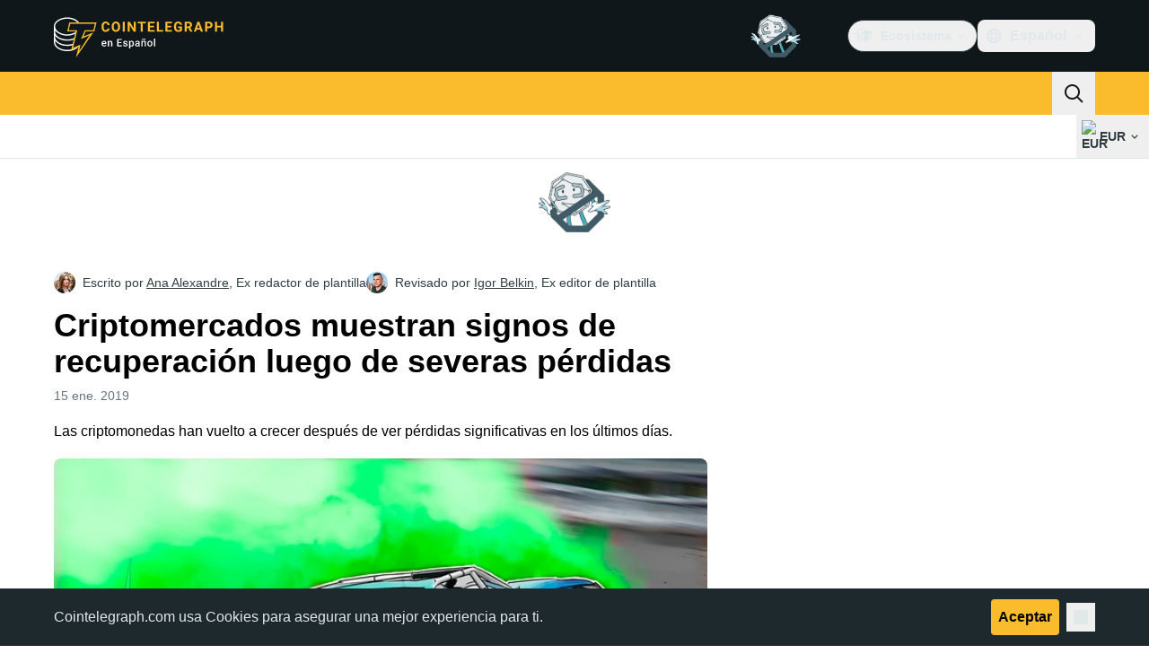

--- FILE ---
content_type: text/javascript; charset=utf-8
request_url: https://es.cointelegraph.com/_duck/ducklings/DrNn9P9l.js
body_size: -340
content:
import{t as d,e as n,a4 as i,a3 as c}from"./Doi8Iara.js";try{let e=typeof window<"u"?window:typeof global<"u"?global:typeof globalThis<"u"?globalThis:typeof self<"u"?self:{},t=new e.Error().stack;t&&(e._sentryDebugIds=e._sentryDebugIds||{},e._sentryDebugIds[t]="1b675712-8b6d-48f6-891f-a769122c629e",e._sentryDebugIdIdentifier="sentry-dbid-1b675712-8b6d-48f6-891f-a769122c629e")}catch{}var a=(e=>(e.NO_CONTEXT_PROVIDED="no ad slot context provided",e.NO_AD_ITEM_PROVIDED="no ad item provided",e.VIEW_MISMATCH="view mismatch",e.NO_CUSTOM_RENDERING_ITEM="no custom rendering item",e))(a||{});class f extends Error{constructor(t){super(),this.reason=t,this.name="AdSlotContextError"}}const u={aspectRatio:null,promoButtonContentReversed:!1,promoButtonDisclaimerHidden:!1,promoButtonStackTransparentBackground:!1,adblockFallbackDisabled:!1,refetchOnRouteChangeDisabled:!1,postSlug:null,textBannerBordered:!1,promoButtonWithoutTooltip:!1,closable:!1,closeButtonVariant:"default",promoButtonStackWithoutDisclaimer:!1,promoButtonVariant:"default",imageLinkRound:!1,showAdLabel:!1,adLabelPosition:"top-right"},s=Symbol("ad slot context"),_=e=>{const t=d(()=>{const{adItem:o,config:r,place:l}=n(e);return o?{adItem:o,place:l,config:{...u,...r}}:null});c(s,t)},b=()=>{const e=i(s),t=n(e);if(!t)throw new f(a.NO_CONTEXT_PROVIDED);return t};export{f as A,u as D,a,_ as p,b as u};
